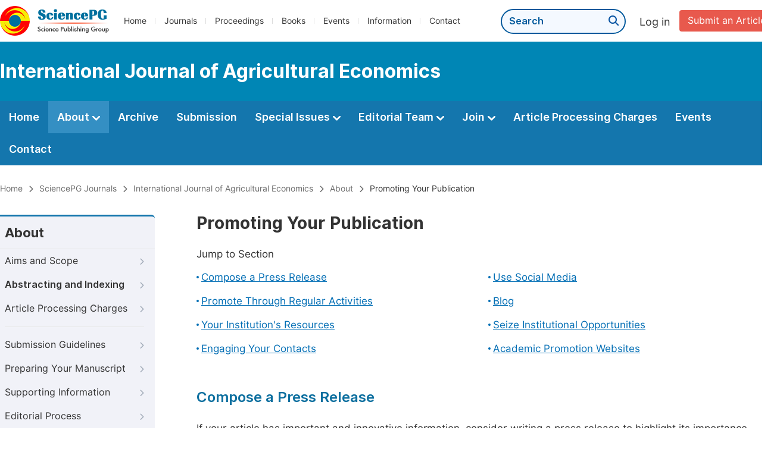

--- FILE ---
content_type: text/html;charset=UTF-8
request_url: https://sciencepublishinggroup.com/journal/232/promoting-your-publication
body_size: 31314
content:
<!doctype html>
<html>
<head>
<title>Promoting Your Publication:: International Journal of Agricultural Economics:: Science Publishing Group</title>
<meta name="description" content="Read the latest articles of International Journal of Agricultural Economicsat Science Publishing Group.">
<meta name="Keywords" content="International Journal of Agricultural Economics">
<head>
  
    <meta charset="utf-8">
    
      <meta charset="utf-8">
      <link rel="stylesheet" type="text/css" href="/css/font.min.css?v=20251225091228">
      <link rel="stylesheet" type="text/css" href="/css/common.min.css?v=20251225091228">
      <link rel="stylesheet" type="text/css" href="/css/selectJournalForm.min.css?v=20251225091228">
      <link rel="stylesheet" href="/css/all.min.css?v=20251225091228">
      <link rel="stylesheet" href="/css/problem_feedback.min.css?v=20251225091228">
      <script src="/js/jquery-1.11.3.min.js?v=20251225091228"></script>
      <script src="/js/clipboard/clipboard.min.js?v=20251225091228"></script>
      <script src="/js/common.min.js?v=20251225091228"></script>
      <script src="/js/jquery.sticky-sidebar.min.js?v=20251225091228"></script>
      <script src="/js/customsize-validate.min.js?v=20251225091228"></script>

      <script src="/ajax/libs/layer/layer.min.js?v=20251225091228"></script>
      <script src="/ajax/libs/layer/lang/en.js?v=20251225091228"></script>
    
    <link rel="stylesheet" type="text/css" href="/journal/css/journal_common.min.css?v=20251225091228">
    <script src="/js/layout/decorator_single_journal.min.js?v=20251225091228"></script>
  
</head>
<link rel="stylesheet" type="text/css" href="/journal/css/about.min.css?v=20241122084834">
</head>

<body>
	

  <div class="header">
    <div class="spg_item">
      <div class="content clearfix">
        <div class="logo left">
          <a href="/" target="_blank"><img src="/img/logo.png"></a>
        </div>
        <div class="spg_nav left">
          <ul>
            <li class="left">
              <a href="/" target="_blank">Home</a>
            </li>
            <li class="left">
              <a href="/journals/browse-by-subject" target="_blank">Journals</a>
            </li>
            <li class="left">
              <a href="/proceedings" target="_blank">Proceedings</a>
            </li>
            <li class="left">
              <a href="/books" target="_blank">Books</a>
            </li>
            <li class="left">
              <a href="/events" target="_blank">Events</a>
            </li>
            <li class="left">
              <a href="/information/for-authors" target="_blank">Information</a>
            </li>
            <li class="left">
              <a href="/contact" target="_blank">Contact</a>
            </li>
          </ul>
        </div>

       <div class="submit_item right">
          <a href="/submit-an-article" class="submit" target="_blank">Submit an Article</a>
        </div>
        <div class="single_login_item right">
          <div class="single_login_register">
            <a href="https://sso.sciencepg.com/login" target="_blank" class="single_login">
              Log in
            </a>
            <!--
            <span>|</span>
            <a th:href="${commonAddress.ssoPath + 'register'}" target="_blank">
              Register
            </a>
            -->
          </div>
        </div>
        <div class="single_search left">
          <form class="search" action="/search-results" type="get" target="_blank">
            <input type="text" placeholder="Search" name="searchWord" min="2" max="512">
            <button type="submit" class="single_search_btn"><i class="fas fa-search"></i></button>
          </form>
        </div>
        
      </div>
    </div>
  </div>
  
    <div class="journal_item">
      <div class="content position">
        <div class="journal_item_box clearfix">
          <div class="journal_name_item table">
            <a href="/journal/232/home" target="_blank"><h3>International Journal of Agricultural Economics</h3></a>
          </div>
          <div class="search_item table" style="display: none;">
            <form class="example" action="/static">
              <input type="text" placeholder="Search title, athors, keyword or doi" name="search">
              <button type="submit"><i class="fas fa-search"></i></button>
            </form>
          </div>
        </div>
      </div>
    </div>
  
  <div class="journal_nav_item">
    <div class="content">
      <ul class="clearfix">
        <li>
          <a class="first_nav" href="/journal/232/home">Home</a>
        </li>
        <li class="active">
          <a class="first_nav" href="/journal/232/about">About <img src="/img/tranger.png"></a>
          <div class="journal_second_menu clearfix">
            <div class="col1 left">
              <div class="journal_menu_link">
                <a href="/journal/232/about">Aims and Scope</a>
              </div>
              <div class="journal_menu_link">
                <a href="/journal/232/abstracting-and-indexing" style="font-family: &#39;Inter SemiBold&#39;; color: #00aade;">Abstracting and Indexing</a>
              </div>
              <div class="journal_menu_link">
                <a href="/journal/232/article-processing-charges">Article Processing Charges</a>
              </div>
              <div style="height: 10px;"></div>
              <div class="journal_menu_link">
                <a href="/journal/232/events">AcademicEvents</a>
              </div>
            </div>
            <div class="col2 left">
              <div class="journal_menu_link">
                <a href="/journal/232/submission-guidelines">Submission Guidelines</a>
              </div>
              <div class="journal_menu_link">
                <a href="/journal/232/preparing-manuscript">Preparing Your Manuscript</a>
              </div>
              <div class="journal_menu_link">
                <a href="/journal/232/supporting-information">Supporting Information</a>
              </div>
              <div class="journal_menu_link">
                <a href="/journal/232/editorial-process">Editorial Process</a>
              </div>
              <div class="journal_menu_link">
                <a href="/journal/232/manuscript-transfers">Manuscript Transfers</a>
              </div>
              <div class="journal_menu_link">
                <a href="/journal/232/promoting-your-publication">Promoting Your Publication</a>
              </div>
            </div>
            <div class="col3 left">
              <div class="journal_menu_link">
                <a href="/journal/232/peer-review-at-sciencepg">Peer Review at SciencePG</a>
              </div>
              <div class="journal_menu_link">
                <a href="/journal/232/open-access">Open Access Policy</a>
              </div>
              <div class="journal_menu_link">
                <a href="/journal/232/copyright">Copyright and Licensing</a>
              </div>
              <div class="journal_menu_link">
                <a href="/journal/232/publication-ethics">Publication Ethics</a>
              </div>
            </div>
          </div>
        </li>
        <li>
          <a href="/journal/232/archive" class="first_nav">Archive</a>
        </li>
        <li>
          <a href="/journal/232/submit-an-article" class="first_nav">Submission</a>
        </li>
        <li>
          <a href="/journal/232/propose-a-special-issue" class="first_nav">Special Issues <img src="/img/tranger.png"></a>
          <div class="journal_second_menu clearfix">
            <div class="col3 left">
              <div class="journal_menu_link">
                <a href="/journal/232/special-issue-guidelines">Special Issue Guidelines</a>
              </div>
              <div class="journal_menu_link">
                <a href="/journal/232/propose-a-special-issue">Propose a Special Issue</a>
              </div>
              
              
              <div class="journal_menu_link">
                <a href="/journal/232/conference-special-issue">Conference Special Issue</a>
              </div>
            </div>
          </div>
        </li>
        <li>
          <a href="/journal/232/editorial-team" class="first_nav">Editorial Team <img src="/img/tranger.png"></a>
          <div class="journal_second_menu clearfix">
            <div class="col3 left">
              <div class="journal_menu_link">
                
              </div>
              <div class="journal_menu_link">
                
              </div>
              <div class="journal_menu_link">
                
              </div>
              <div class="journal_menu_link">
                
              </div>
              <!--
              <div class="journal_menu_link">
                <a th:href="${'/journal/' + journalID + '/editorial-team#Senior_Associate_Editor'}" th:if="${!#lists.isEmpty(editorialBoard.getSeniorsAssociateEditors())}">Senior Associate Editor<th:block th:if="${editorialBoard.getSeniorsAssociateEditors().size() > 1}">s</th:block></a>
              </div>
              -->
              <div class="journal_menu_link">
                <a href="/journal/232/editorial-team#Editorial_Board_Member">Editorial Board Members</a>
              </div>
              <div class="journal_menu_link">
                <a href="/journal/232/editorial-team#Associate_Editor">Associate Editor</a>
              </div>
              <div class="journal_menu_link">
                <a href="/journal/232/reviewers">Reviewers</a>
              </div>
            </div>
          </div>
        </li>
        <!--
        <li th:class="${(activeTabName == 'Reviewers' ? 'active' : '')}">
          <a th:href="${'/journal/' + journalID + '/reviewers'}" class="first_nav">Reviewers <img src="/img/tranger.png"></a>
          <div class="journal_second_menu clearfix">
            <div class="col3 left">
              <div class="journal_menu_link">
                <a th:href="${'/journal/' + journalID + '/reviewers'}">Reviewers</a>
              </div>
              <div class="journal_menu_link">
                <a th:href="${'/journal/' + journalID + '/join-us#Become_a_Reviewer'}">Become a Reviewer</a>
              </div>
            </div>
          </div>
        </li>
        -->
        <li>
          <a href="/journal/232/join-us" class="first_nav">Join <img src="/img/tranger.png"></a>
          <div class="journal_second_menu clearfix">
            <div class="col3 left">
              <div class="journal_menu_link">
                <a href="/journal/232/join-us#Join_as_Editor-in-Chief">Join as Editor-in-Chief</a>
              </div>
              <div class="journal_menu_link">
                <a href="/journal/232/join-us#Join_as_Senior_Editor">Join as Senior Editor</a>
              </div>
              <!--
              <div class="journal_menu_link">
                <a th:href="${'/journal/' + journalID + '/join-us#Join_as_Senior_Associate_Editor'}">Join as Senior Associate Editor</a>
              </div>
              -->
              <div class="journal_menu_link">
                <a href="/journal/232/join-us#Join_as_Editorial_Board_Member">Join as Editorial Board Member</a>
              </div>
              <div class="journal_menu_link">
                <a href="/journal/232/join-us#Become_a_Reviewer">Become a Reviewer</a>
              </div>
              <div class="journal_menu_link">
                <a href="/journal/232/join-us#Launch_a_New_Journal">Launch a New Journal</a>
              </div>
            </div>
          </div>
        </li>
        <li>
          <a href="/journal/232/article-processing-charges" class="first_nav">Article Processing Charges</a>
        </li>
        <li>
          <a href="/journal/232/events" class="first_nav">Events</a>
        </li>
        <li>
          <a href="/journal/232/contact" class="first_nav">Contact</a>
        </li>
      </ul>
    </div>
  </div>

	
  <div class="page_nav_track" id="Back_to_top">
    <div class="content">
      <nav>
        <ul>
          <li>
            <a href="/" class="tohead">Home</a>
          </li>
          <li>
            <span><i class="fas fa-chevron-right"></i></span>
            <a href="/journals/browse-by-subject" class="tohead">SciencePG Journals</a>
          </li>
          <li>
            <span><i class="fas fa-chevron-right"></i></span>
            <a href="/journal/232/home" class="tohead">International Journal of Agricultural Economics</a>
          </li>
          <li>
            <span><i class="fas fa-chevron-right"></i></span>
            <a href="/journal/232/about" class="tohead">About</a>
          </li>
          <li>
            <span><i class="fas fa-chevron-right"></i></span>
            <span class="tohead">Promoting Your Publication</span>
          </li>
        </ul>
      </nav>
    </div>
  </div>


	<div class="container content_position">
		
      <div id="nav">
        <div class="left_nav left">
        <div class="left_nav_title">
          About
        </div>
        <ul>
          <li>
            <a href="/journal/232/about">Aims and Scope<i class="fas fa-chevron-right"></i></a>
          </li>
          <li>
            <a href="/journal/232/abstracting-and-indexing" style="font-family: &#39;Inter SemiBold&#39;;">Abstracting and Indexing<i class="fas fa-chevron-right"></i></a>
          </li>
          <li class=" left_nav_line">
            <a href="/journal/232/article-processing-charges">Article Processing Charges<i class="fas fa-chevron-right"></i></a>
          </li>
          <li>
            <a href="/journal/232/submission-guidelines">Submission Guidelines<i class="fas fa-chevron-right"></i></a>
          </li>
          <li>
            <a href="/journal/232/preparing-manuscript">Preparing Your Manuscript<i class="fas fa-chevron-right"></i></a>
          </li>
          <li>
            <a href="/journal/232/supporting-information">Supporting Information<i class="fas fa-chevron-right"></i></a>
          </li>
          <li>
            <a href="/journal/232/editorial-process">Editorial Process<i class="fas fa-chevron-right"></i></a>
          </li>
          <li>
            <a href="/journal/232/manuscript-transfers">Manuscript Transfers<i class="fas fa-chevron-right"></i></a>
          </li>
          <li class="left_nav_active left_nav_line">
            <a href="/journal/232/promoting-your-publication">Promoting Your Publication<i class="fas fa-chevron-right"></i></a>
          </li>
          <li>
            <a href="/journal/232/peer-review-at-sciencepg">Peer Review at SciencePG<i class="fas fa-chevron-right"></i></a>
          </li>
          <li>
            <a href="/journal/232/open-access">Open Access<i class="fas fa-chevron-right"></i></a>
          </li>
          <li>
            <a href="/journal/232/copyright">Copyright and Licensing<i class="fas fa-chevron-right"></i></a>
          </li>
          <li>
            <a href="/journal/232/publication-ethics">Publication Ethics<i class="fas fa-chevron-right"></i></a>
          </li>
        </ul>
      </div>
        <div class="clearfix"></div>
        <div class="nav_submission_btn">
          <a href="/journal/232/submit-an-article" target="_blank">Submit an Article<i class="fas fa-arrow-alt-circle-right"></i></a>
        </div>
      </div>
      <script src="/journal/js/journal_about_nav.min.js?v=20251225091228"></script>


    

		<div class="color_bg" style="padding-top: 0px;">
			<div class="right_content">
				<div class="page_title">Promoting Your Publication</div>
				<div class="jump_link">
					<p class="">Jump to Section</p>
					<ul class="jump_ul clearfix">
						<li class="left"><a href="#Press_Release">Compose a Press Release</a></li>
						<li class="left"><a href="#Social_Media">Use Social Media</a></li>
						<li class="left"><a href="#Regular_Activities">Promote Through Regular Activities</a></li>
						<li class="left"><a href="#Blog">Blog</a></li>
						<li class="left"><a href="#Institution's_Resources">Your Institution's Resources</a></li>
						<li class="left"><a href="#Institutional_Opportunities">Seize Institutional Opportunities</a></li>
						<li class="left"><a href="#Engaging_Your_Contacts">Engaging Your Contacts</a></li>
						<li class="left"><a href="#Promotion_Websites">Academic Promotion Websites</a></li>
					</ul>
				</div>
				<div class="height_30" id="Press_Release"></div>
				<div class="second_title">
					Compose a Press Release
				</div>
				<p class="normal_p">If your article has important and innovative information, consider writing a press release to highlight its importance. Focus on new and unexpected findings, illustrations, and narratives that can interest people beyond your specific area of expertise. A well-written press release can grab the attention of bloggers, social media personalities, and traditional media in your field.</p>
			</div>
		</div>
		
		<div class="color_bg" id="Social_Media">
			<div class="right_content">
				<div class="second_title">
					Use Social Media
					<div class="back_to_top"><a href="#Back_to_top"><span class="top_icon"><i class="fas fa-arrow-up"></i></span><span class="back_font">Back to top</span></a></div>
				</div>
				<p class="normal_p">Share your article on your social media profiles – it's one of the simplest and most effective things you can do. Social media is vital for researchers worldwide to keep them active in their field.</p>
				<p>Each platform has its own rules, but what they all share is the need to be relevant, concise and authentic. Your followers are interested in what you say as an author on a specialist topic. Focus on interesting or unusual statistics or examples and be informal. Showcasing your passion for your subject is an excellent way to engage others.</p>
			</div>
		</div>
		
		<div class="color_bg" id="Regular_Activities">
			<div class="right_content">
				<div class="second_title">
					Promote Through Regular Activities
					<div class="back_to_top"><a href="#Back_to_top"><span class="top_icon"><i class="fas fa-arrow-up"></i></span><span class="back_font">Back to top</span></a></div>
				</div>
				<div class="dot_item">
					<table class="basic_table_font">
						<tbody>
							<tr>
								<td>
									<div class="normal_blue_dot">
										<span></span>
									</div>
								</td>
								<td>	
									If you're delivering lectures, seminars, webinars, or attending conferences, these are excellent opportunities for article promotion.
								</td>
							</tr>
							<tr>
								<td>
									<div class="normal_blue_dot">
										<span></span>
									</div>
								</td>
								<td>
									Include a slide at the end of your presentations with a reference to your article, highlighting the journal in which it's published. Include the article link for easy access.
								</td>
							</tr>
							<tr>
								<td>
									<div class="normal_blue_dot">
										<span></span>
									</div>
								</td>
								<td>
									Add a note about your article and the journal to your email signature, including the link to the article page.
								</td>
							</tr>
							<tr>
								<td>
									<div class="normal_blue_dot">
										<span></span>
									</div>
								</td>
								<td>
									Include your article in course reading lists where relevant, and ask colleagues to do the same.
								</td>
							</tr>
							<tr>
								<td>
									<div class="normal_blue_dot">
										<span></span>
									</div>
								</td>
								<td class="padding0">
									Promote your article on relevant listservs in your field.
								</td>
							</tr>
							
						</tbody>
					</table>
				</div>
			</div>
		</div>
		<div class="color_bg" id="Blog">
			<div class="right_content">
				<div class="second_title">
					Blog
					<div class="back_to_top"><a href="#Back_to_top"><span class="top_icon"><i class="fas fa-arrow-up"></i></span><span class="back_font">Back to top</span></a></div>
				</div>
				<p>Blogging can be a powerful tool to succinctly summarize your work, offering an excellent introduction for potential readers. Blogs work well on social media, attracting followers to delve into your work.</p>
			</div>
		</div>
		
		<div class="color_bg" id="Institution's_Resources">
			<div class="right_content">
				<div class="second_title">
					Your Institution's Resources
					<div class="back_to_top"><a href="#Back_to_top"><span class="top_icon"><i class="fas fa-arrow-up"></i></span><span class="back_font">Back to top</span></a></div>
				</div>
				<p>Universities often have resources like press offices and profile pages. Many are equipped with video and audio recording technology that can be used to promote your work.</p>
			</div>
		</div>
		<div class="color_bg" id="Institutional_Opportunities">
			<div class="right_content">
				<div class="second_title">
					Seize Institutional Opportunities
					<div class="back_to_top"><a href="#Back_to_top"><span class="top_icon"><i class="fas fa-arrow-up"></i></span><span class="back_font">Back to top</span></a></div>
				</div>
				<table class="basic_table_font">
						<tbody>
							<tr>
								<td>
									<div class="normal_blue_dot">
										<span></span>
									</div>
								</td>
								<td>
									Engage with your press office. They may circulate a press release about your article. Consider a unique angle that makes your article newsworthy.
								</td>
							</tr>
							<tr>
								<td>
									<div class="normal_blue_dot">
										<span></span>
									</div>
								</td>
								<td>
									Update your university profile page with your article and the journal link. Connect it to your ORCID profile for increased visibility.
								</td>
							</tr>
							<tr>
								<td>
									<div class="normal_blue_dot">
										<span></span>
									</div>
								</td>
								<td>
									If you have access to video or audio technology, record a brief introduction about your work and share it on your profile page and social media platforms.
								</td>
							</tr>
							<tr>
								<td>
									<div class="normal_blue_dot">
										<span></span>
									</div>
								</td>
								<td class="padding0">
									Ensure your institution's library has access to the journal and inform them about your published article.
								</td>
							</tr>
						</tbody>
					</table>
			</div>
		</div>
		
		<div class="color_bg" id="Engaging_Your_Contacts">
			<div class="right_content">
				<div class="second_title">
					Engaging Your Contacts
					<div class="back_to_top"><a href="#Back_to_top"><span class="top_icon"><i class="fas fa-arrow-up"></i></span><span class="back_font">Back to top</span></a></div>
				</div>
				<table class="basic_table_font">
					<tbody>
						<tr>
							<td>
								<div class="normal_blue_dot">
									<span></span>
								</div>
							</td>
							<td>
								Send personal emails to your academic contacts, providing them with information about your article and including the link. Encourage them to recommend your work to their students and peers.
							</td>
						</tr>
						<tr>
							<td>
								<div class="normal_blue_dot">
									<span></span>
								</div>
							</td>
							<td>
								Reach out to influential contacts within your network who might be willing to share your article within their circles.
							</td>
						</tr>
					</tbody>
				</table>
			</div>
		</div>
		<div class="color_bg" id="Promotion_Websites">
			<div class="right_content">
				<div class="second_title">
					Academic Promotion Websites
					<div class="back_to_top"><a href="#Back_to_top"><span class="top_icon"><i class="fas fa-arrow-up"></i></span><span class="back_font">Back to top</span></a></div>
				</div>
				<p class="normal_p">Websites like ORCID, Web of Science, Kudos, and The Conversation exist to raise the profile of academics and their work. They offer excellent guidance on promoting your work, and are free to use.</p>
				<div class="dot_item">
					<table class="basic_table_font">
						<tbody>
							<tr>
								<td>
									<div class="normal_blue_dot">
										<span></span>
									</div>
								</td>
								<td>
									Register for an <a href="https://orcid.org/" target="_blank" class="normal_link">ORCID<i class="fas fa-external-link-alt"></i></a> profile to make it easier for people to find you and your publications.
								</td>
							</tr>
							<tr>
								<td>
									<div class="normal_blue_dot">
										<span></span>
									</div>
								</td>
								<td>
									 Set up a <a href="https://access.clarivate.com/login?app=wos" target="_blank" class="normal_link">Web of Science<i class="fas fa-external-link-alt"></i></a> profile to make your work more discoverable on this international citation network.
								</td>
							</tr>
							<tr>
								<td>
									<div class="normal_blue_dot">
										<span></span>
									</div>
								</td>
								<td>
									<a href="https://info.growkudos.com/landing/researchers-2023" target="_blank" class="normal_link">Kudos<i class="fas fa-external-link-alt"></i></a> helps academics promote their work to reach a broader audience.
								</td>
							</tr>
							<tr>
								<td>
									<div class="normal_blue_dot">
										<span></span>
									</div>
								</td>
								<td>
									Consider pitching your article to <a href="https://theconversation.com/uk" target="_blank" class="normal_link">The Conversation<i class="fas fa-external-link-alt"></i></a>, an academic news website known to increase research impact.
								</td>
							</tr>
						</tbody>
					</table>
				</div>
			</div>
		</div>
	</div>
	<script src="/information/js/siber-contente-position.min.js?v=20241122084834"></script>

	
      <div class="footer">
        <div class="content clearfix">
          <div class="foot_item" style="width:408px;">
            <p class="foot_p"><a href="/about-sciencepg" target="_blank">About Us</a></p>
            <p class="foot_about"><a href="/about-sciencepg" target="_blank">Science Publishing Group (SciencePG) is an Open Access publisher, with more than 300 online, peer-reviewed journals covering a wide range of academic disciplines.</a></p>
            <p class="foot_more_link"><a href="/about-sciencepg" target="_blank" class="foot_about_more">Learn More About SciencePG <i class="fas fa-angle-right"></i></a></p>
            <div class="foot_logo">
              <a href="/" target="_blank"><img src="/img/foot_logo.png"></a>
            </div>
          </div>
          <div class="foot_item">
            <p class="foot_p">Products</p>
            <div class="foot_link">
              <ul>
                <li>
                  <a href="/journals/browse-by-subject" target="_blank">Journals</a>
                </li>
                <li>
                  <a href="/special-issues/ongoing" target="_blank">Special Issues</a>
                </li>
                <li>
                  <a href="/proceedings" target="_blank">Proceedings</a>
                </li>
                <li>
                  <a href="/books" target="_blank">Books</a>
                </li>
                <li>
                  <a href="https://www.academicevents.org" target="_blank">AcademicEvents</a>
                </li>
                <li>
                  <a href="https://scholarprofiles.com/" target="_blank">ScholarProfiles</a>
                </li>
              </ul>
            </div>
          </div>
          <div class="foot_item" style="margin-right: 40px;">
            <p class="foot_p">Information</p>
            <div class="foot_link">
              <ul>
                <li>
                  <a href="/information/for-authors" target="_blank">For Authors</a>
                </li>
                <li>
                  <a href="/information/for-reviewers" target="_blank">For Reviewers</a>
                </li>
                <li>
                  <a href="/information/for-editors" target="_blank">For Editors</a>
                </li>
                <li>
                  <a href="/information/for-conference-organizers" target="_blank">For Conference Organizers</a>
                </li>
                <li>
                  <a href="/information/for-librarians" target="_blank">For Librarians</a>
                </li>
                <li>
                  <a href="/information/article-processing-charges" target="_blank">Article Processing Charges</a>
                </li>
              </ul>
            </div>
          </div>
          <div class="foot_item" style="margin-top:34px;">
            <div class="foot_link">
              <ul>
                <li>
                  <a href="/special-issues/guidelines" target="_blank">Special Issues Guidelines</a>
                </li>
                <li>
                  <a href="/information/editorial-process" target="_blank">Editorial Process</a>
                </li>
                <li>
                  <a href="/information/peer-review-at-sciencepg" target="_blank">Peer Review at SciencePG</a>
                </li>
                <li>
                  <a href="/information/open-access" target="_blank">Open Access</a>
                </li>
                <li>
                  <a href="/information/ethical-guidelines" target="_blank">Ethical Guidelines</a>
                </li>
              </ul>
            </div>
          </div>
          <div class="foot_item double_box">
            <p class="foot_p">Important Link</p>
            <div class="foot_link">
              <ul>
                <li>
                  <a href="/submit-an-article" target="_blank">Manuscript Submission</a>
                </li>
                <li>
                  <a href="/special-issues/propose" target="_blank">Propose a Special Issue</a>
                </li>
                <li>
                  <a href="/join-us#Join_as_Editorial_Board_Member" target="_blank">Join as Editorial Board Member</a>
                </li>
                <li>
                  <a href="/join-us#Become_a_Reviewer" target="_blank">Become a Reviewer</a>
                </li>
              </ul>
            </div>
          </div>
        </div>
      </div>
      <div class="copyright">Copyright © 2012 -- 2026 Science Publishing Group – All rights reserved.</div>
    
</body>
</html>
